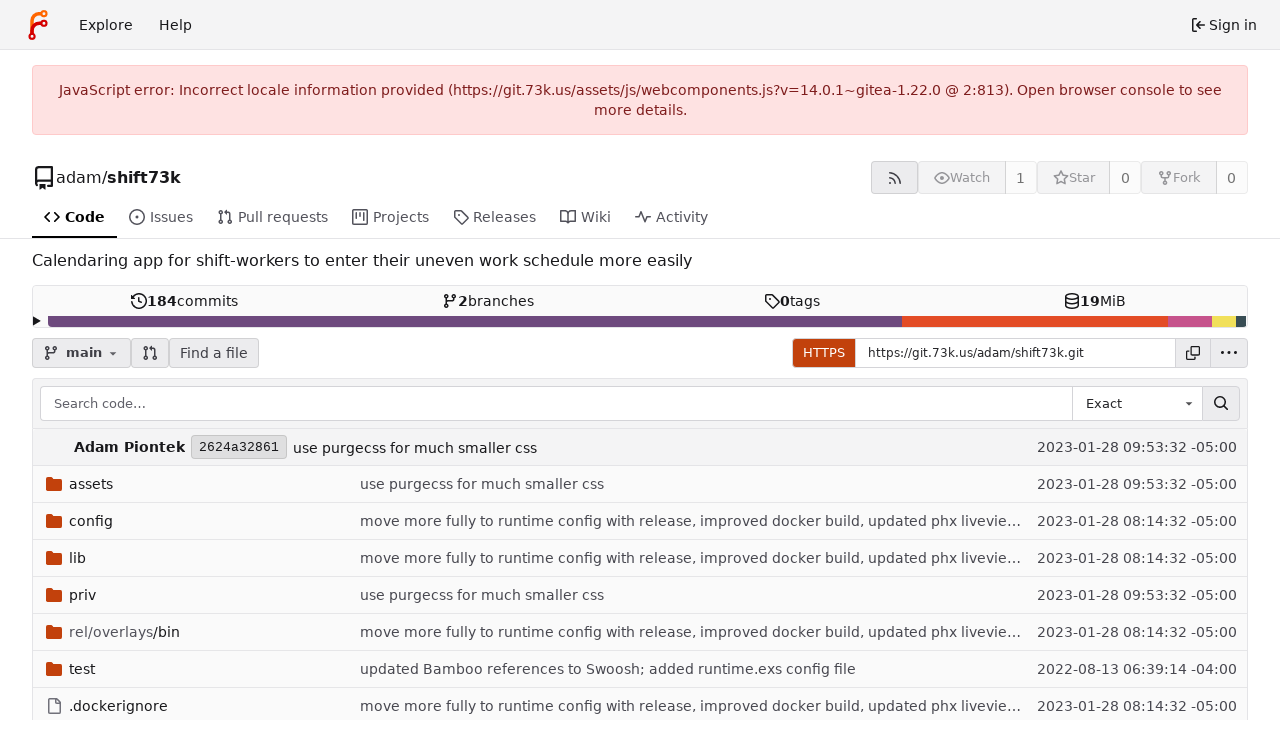

--- FILE ---
content_type: text/html; charset=utf-8
request_url: https://git.73k.us/adam/shift73k
body_size: 71812
content:
<!DOCTYPE html>
<html lang="en-US" data-theme="forgejo-auto">
<head>
	<meta name="viewport" content="width=device-width, initial-scale=1">
	
	<title>adam/shift73k: Calendaring app for shift-workers to enter their uneven work schedule more easily - Git73k</title>
	<link rel="manifest" href="[data-uri]">
	<meta name="author" content="adam">
	<meta name="description" content="shift73k - Calendaring app for shift-workers to enter their uneven work schedule more easily">
	<meta name="keywords" content="git,forge,forgejo">
	<meta name="referrer" content="strict-origin">


	<link rel="alternate" type="application/atom+xml" title="" href="/adam/shift73k.atom">
	<link rel="alternate" type="application/rss+xml" title="" href="/adam/shift73k.rss">

	<link rel="icon" href="/assets/img/favicon.svg" type="image/svg+xml">
	<link rel="alternate icon" href="/assets/img/favicon.png" type="image/png">
	
<script>
	
	window.addEventListener('error', function(e) {window._globalHandlerErrors=window._globalHandlerErrors||[]; window._globalHandlerErrors.push(e);});
	window.addEventListener('unhandledrejection', function(e) {window._globalHandlerErrors=window._globalHandlerErrors||[]; window._globalHandlerErrors.push(e);});
	window.config = {
		appUrl: 'https:\/\/git.73k.us\/',
		appSubUrl: '',
		assetVersionEncoded: encodeURIComponent('14.0.1~gitea-1.22.0'), 
		assetUrlPrefix: '\/assets',
		runModeIsProd:  true ,
		customEmojis: new Set(["git","gitea","codeberg","gitlab","github","gogs","forgejo"]),
		pageData: {"DATETIMESTRINGS":{"FUTURE":"in future","NOW":"now","relativetime.1day":"yesterday","relativetime.1month":"last month","relativetime.1week":"last week","relativetime.1year":"last year","relativetime.2days":"two days ago","relativetime.2months":"two months ago","relativetime.2weeks":"two weeks ago","relativetime.2years":"two years ago"},"PLURALSTRINGS_FALLBACK":{},"PLURALSTRINGS_LANG":{"relativetime.days":["%d day ago","%d days ago"],"relativetime.hours":["%d hour ago","%d hours ago"],"relativetime.mins":["%d minute ago","%d minutes ago"],"relativetime.months":["%d month ago","%d months ago"],"relativetime.weeks":["%d week ago","%d weeks ago"],"relativetime.years":["%d year ago","%d years ago"]},"PLURAL_RULE_FALLBACK":0,"PLURAL_RULE_LANG":0},
		notificationSettings: {"EventSourceUpdateTime":10000,"MaxTimeout":60000,"MinTimeout":10000,"TimeoutStep":10000}, 
		enableTimeTracking:  true ,
		
		mermaidMaxSourceCharacters:  50000 ,
		
		i18n: {
			copy_success: "Copied!",
			copy_error: "Copy failed",
			error_occurred: "An error occurred",
			network_error: "Network error",
			remove_label_str: "Remove item \"%s\"",
			modal_confirm: "Confirm",
			modal_cancel: "Cancel",
			more_items: "More items",
			incorrect_root_url: "This Forgejo instance is configured to be served on \"https://git.73k.us/\". You are currently viewing Forgejo through a different URL, which may cause parts of the application to break. The canonical URL is controlled by Forgejo admins via the ROOT_URL setting in the app.ini.",
		},
	};
	
	window.config.pageData = window.config.pageData || {};
</script>
<script src="/assets/js/webcomponents.js?v=14.0.1~gitea-1.22.0"></script>

	

	
	<meta property="og:title" content="shift73k">

	<meta property="og:description" content="Calendaring app for shift-workers to enter their uneven work schedule more easily">


	<meta property="og:url" content="https://git.73k.us/adam/shift73k">


	<meta property="og:type" content="object">


	<meta property="og:image" content="https://git.73k.us/adam/shift73k/-/summary-card">
	
		<meta property="og:image:width" content="1200">
	
	
		<meta property="og:image:height" content="600">
	
	
		<meta property="og:image:alt" content="Summary card of repository adam/shift73k, described as: Calendaring app for shift-workers to enter their uneven work schedule more easily">
	

<meta property="og:site_name" content="Git73k">

	<link rel="stylesheet" href="/assets/css/index.css?v=14.0.1~gitea-1.22.0">
<link rel="stylesheet" href="/assets/css/theme-forgejo-auto.css?v=14.0.1~gitea-1.22.0">

	
</head>
<body class="no-js" hx-swap="outerHTML" hx-ext="morph" hx-push-url="false">
	

	<div class="full height">
		<noscript>
			<div class="tw-ml-2 tw-mr-2 tw-text-center tw-text-text-light-2">This website requires JavaScript.</div>
		</noscript>

		

		
			


<nav id="navbar" aria-label="Navigation bar">
	<div class="navbar-left ui secondary menu">
		
		<a class="item" id="navbar-logo" href="/" aria-label="Home">
			<img width="30" height="30" src="/assets/img/logo.svg" alt="Logo" aria-hidden="true">
		</a>

		
		<div class="ui secondary menu item navbar-mobile-right only-mobile">
			
			<button class="item tw-w-auto ui icon mini button tw-p-2 tw-m-0" id="navbar-expand-toggle" aria-label="Toggle menu"><svg viewBox="0 0 16 16" class="svg octicon-three-bars" aria-hidden="true" width="16" height="16"><path d="M1 2.75A.75.75 0 0 1 1.75 2h12.5a.75.75 0 0 1 0 1.5H1.75A.75.75 0 0 1 1 2.75m0 5A.75.75 0 0 1 1.75 7h12.5a.75.75 0 0 1 0 1.5H1.75A.75.75 0 0 1 1 7.75M1.75 12h12.5a.75.75 0 0 1 0 1.5H1.75a.75.75 0 0 1 0-1.5"/></svg></button>
		</div>

		
		
			<a class="item" href="/explore/repos">Explore</a>
		

		

		
			<a class="item" target="_blank" rel="noopener noreferrer" href="https://forgejo.org/docs/latest/">Help</a>
		
	</div>

	
	<div class="navbar-right ui secondary menu">
		
			
			<a class="item" rel="nofollow" href="/user/login?redirect_to=%2fadam%2fshift73k">
				<svg viewBox="0 0 16 16" class="tw-mr-1 svg octicon-sign-in" aria-hidden="true" width="16" height="16"><path d="M2 2.75C2 1.784 2.784 1 3.75 1h2.5a.75.75 0 0 1 0 1.5h-2.5a.25.25 0 0 0-.25.25v10.5c0 .138.112.25.25.25h2.5a.75.75 0 0 1 0 1.5h-2.5A1.75 1.75 0 0 1 2 13.25Zm6.56 4.5h5.69a.75.75 0 0 1 0 1.5H8.56l1.97 1.97a.749.749 0 0 1-.326 1.275.75.75 0 0 1-.734-.215L6.22 8.53a.75.75 0 0 1 0-1.06l3.25-3.25a.749.749 0 0 1 1.275.326.75.75 0 0 1-.215.734Z"/></svg>
				<span>Sign in</span>
			</a>
		
	</div>
</nav>

		



<div role="main" aria-label="adam/shift73k: Calendaring app for shift-workers to enter their uneven work schedule more easily" class="page-content repository file list ">
	<div class="secondary-nav">

	<div class="ui container">
		<div class="repo-header">
			<div class="flex-item tw-items-center">
				<div class="flex-item-leading">
					

	<svg viewBox="0 0 16 16" class="svg octicon-repo" aria-hidden="true" width="24" height="24"><path d="M2 2.5A2.5 2.5 0 0 1 4.5 0h8.75a.75.75 0 0 1 .75.75v12.5a.75.75 0 0 1-.75.75h-2.5a.75.75 0 0 1 0-1.5h1.75v-2h-8a1 1 0 0 0-.714 1.7.75.75 0 1 1-1.072 1.05A2.5 2.5 0 0 1 2 11.5Zm10.5-1h-8a1 1 0 0 0-1 1v6.708A2.5 2.5 0 0 1 4.5 9h8ZM5 12.25a.25.25 0 0 1 .25-.25h3.5a.25.25 0 0 1 .25.25v3.25a.25.25 0 0 1-.4.2l-1.45-1.087a.25.25 0 0 0-.3 0L5.4 15.7a.25.25 0 0 1-.4-.2Z"/></svg>


				</div>
				<div class="flex-item-main">
					<div class="flex-item-title tw-font-normal">
						<a class="muted" href="/adam">adam</a>/<a class="muted tw-font-semibold" href="/adam/shift73k">shift73k</a>
					</div>
				</div>
				<div class="flex-item-trailing">
					
					
						
					
					
					
				</div>
			</div>
			
				<div class="repo-buttons button-row">
					
					
					
					<a class="ui compact small basic button" href="/adam/shift73k.rss" data-tooltip-content="RSS feed">
						<svg viewBox="0 0 16 16" class="svg octicon-rss" aria-hidden="true" width="16" height="16"><path d="M2.002 2.725a.75.75 0 0 1 .797-.699C8.79 2.42 13.58 7.21 13.974 13.201a.75.75 0 0 1-1.497.098 10.5 10.5 0 0 0-9.776-9.776.747.747 0 0 1-.7-.798ZM2.84 7.05h-.002a7 7 0 0 1 6.113 6.111.75.75 0 0 1-1.49.178 5.5 5.5 0 0 0-4.8-4.8.75.75 0 0 1 .179-1.489M2 13a1 1 0 1 1 2 0 1 1 0 0 1-2 0"/></svg>
					</a>
					
					<form hx-boost="true" hx-target="this" method="post" action="/adam/shift73k/action/watch">
	<div class="ui labeled button" data-tooltip-content="Sign in to watch this repository.">
		<button type="submit" class="ui compact small basic button" disabled>
			
				<svg viewBox="0 0 16 16" class="svg octicon-eye" aria-hidden="true" width="16" height="16"><path d="M8 2c1.981 0 3.671.992 4.933 2.078 1.27 1.091 2.187 2.345 2.637 3.023a1.62 1.62 0 0 1 0 1.798c-.45.678-1.367 1.932-2.637 3.023C11.67 13.008 9.981 14 8 14s-3.671-.992-4.933-2.078C1.797 10.83.88 9.576.43 8.898a1.62 1.62 0 0 1 0-1.798c.45-.677 1.367-1.931 2.637-3.022C4.33 2.992 6.019 2 8 2M1.679 7.932a.12.12 0 0 0 0 .136c.411.622 1.241 1.75 2.366 2.717C5.176 11.758 6.527 12.5 8 12.5s2.825-.742 3.955-1.715c1.124-.967 1.954-2.096 2.366-2.717a.12.12 0 0 0 0-.136c-.412-.621-1.242-1.75-2.366-2.717C10.824 4.242 9.473 3.5 8 3.5s-2.825.742-3.955 1.715c-1.124.967-1.954 2.096-2.366 2.717M8 10a2 2 0 1 1-.001-3.999A2 2 0 0 1 8 10"/></svg><span class="text not-mobile">Watch</span>
			
		</button>
		<a hx-boost="false" class="ui basic label" href="/adam/shift73k/watchers"
			aria-label="1 watcher"
			>
			1
		</a>
	</div>
</form>

					
					<form hx-boost="true" hx-target="this" method="post" action="/adam/shift73k/action/star">
	<div class="ui labeled button" data-tooltip-content="Sign in to star this repository.">
		<button type="submit" class="ui compact small basic button" disabled>
			
				<svg viewBox="0 0 16 16" class="svg octicon-star" aria-hidden="true" width="16" height="16"><path d="M8 .25a.75.75 0 0 1 .673.418l1.882 3.815 4.21.612a.75.75 0 0 1 .416 1.279l-3.046 2.97.719 4.192a.751.751 0 0 1-1.088.791L8 12.347l-3.766 1.98a.75.75 0 0 1-1.088-.79l.72-4.194L.818 6.374a.75.75 0 0 1 .416-1.28l4.21-.611L7.327.668A.75.75 0 0 1 8 .25m0 2.445L6.615 5.5a.75.75 0 0 1-.564.41l-3.097.45 2.24 2.184a.75.75 0 0 1 .216.664l-.528 3.084 2.769-1.456a.75.75 0 0 1 .698 0l2.77 1.456-.53-3.084a.75.75 0 0 1 .216-.664l2.24-2.183-3.096-.45a.75.75 0 0 1-.564-.41z"/></svg><span class="text not-mobile">Star</span>
			
		</button>
		<a hx-boost="false" class="ui basic label" href="/adam/shift73k/stars"
			aria-label="0 stars"
			>
			0
		</a>
	</div>
</form>

					
					
					

	<div class="ui labeled button
		
			disabled
		"
		
			data-tooltip-content="Sign in to fork this repository."
		
	>
		<a class="ui compact small basic button"
			
				
			
		>
			<svg viewBox="0 0 16 16" class="svg octicon-repo-forked" aria-hidden="true" width="16" height="16"><path d="M5 5.372v.878c0 .414.336.75.75.75h4.5a.75.75 0 0 0 .75-.75v-.878a2.25 2.25 0 1 1 1.5 0v.878a2.25 2.25 0 0 1-2.25 2.25h-1.5v2.128a2.251 2.251 0 1 1-1.5 0V8.5h-1.5A2.25 2.25 0 0 1 3.5 6.25v-.878a2.25 2.25 0 1 1 1.5 0M5 3.25a.75.75 0 1 0-1.5 0 .75.75 0 0 0 1.5 0m6.75.75a.75.75 0 1 0 0-1.5.75.75 0 0 0 0 1.5m-3 8.75a.75.75 0 1 0-1.5 0 .75.75 0 0 0 1.5 0"/></svg><span class="text not-mobile">Fork</span>
		</a>
		<div class="ui small modal" id="fork-repo-modal">
			<div class="header">
				You've already forked shift73k
			</div>
			<div class="content tw-text-left">
				<div class="ui list">
					
				</div>
				
			</div>
		</div>
		<a class="ui basic label" href="/adam/shift73k/forks"
			aria-label="0 forks"
			>
			0
		</a>
	</div>



					
					
				</div>
			
		</div>
		
		
		
	</div>

	<overflow-menu class="ui container secondary pointing tabular top attached borderless menu tw-pt-0 tw-my-0">
		
			<div class="overflow-menu-items">
				
					<a class="active item" href="/adam/shift73k">
						<svg viewBox="0 0 16 16" class="svg octicon-code" aria-hidden="true" width="16" height="16"><path d="m11.28 3.22 4.25 4.25a.75.75 0 0 1 0 1.06l-4.25 4.25a.749.749 0 0 1-1.275-.326.75.75 0 0 1 .215-.734L13.94 8l-3.72-3.72a.749.749 0 0 1 .326-1.275.75.75 0 0 1 .734.215m-6.56 0a.75.75 0 0 1 1.042.018.75.75 0 0 1 .018 1.042L2.06 8l3.72 3.72a.749.749 0 0 1-.326 1.275.75.75 0 0 1-.734-.215L.47 8.53a.75.75 0 0 1 0-1.06Z"/></svg> Code
					</a>
				

				
					<a class="item" href="/adam/shift73k/issues">
						<svg viewBox="0 0 16 16" class="svg octicon-issue-opened" aria-hidden="true" width="16" height="16"><path d="M8 9.5a1.5 1.5 0 1 0 0-3 1.5 1.5 0 0 0 0 3"/><path d="M8 0a8 8 0 1 1 0 16A8 8 0 0 1 8 0M1.5 8a6.5 6.5 0 1 0 13 0 6.5 6.5 0 0 0-13 0"/></svg> Issues
						
					</a>
				

				

				
					<a class="item" href="/adam/shift73k/pulls">
						<svg viewBox="0 0 16 16" class="svg octicon-git-pull-request" aria-hidden="true" width="16" height="16"><path d="M1.5 3.25a2.25 2.25 0 1 1 3 2.122v5.256a2.251 2.251 0 1 1-1.5 0V5.372A2.25 2.25 0 0 1 1.5 3.25m5.677-.177L9.573.677A.25.25 0 0 1 10 .854V2.5h1A2.5 2.5 0 0 1 13.5 5v5.628a2.251 2.251 0 1 1-1.5 0V5a1 1 0 0 0-1-1h-1v1.646a.25.25 0 0 1-.427.177L7.177 3.427a.25.25 0 0 1 0-.354M3.75 2.5a.75.75 0 1 0 0 1.5.75.75 0 0 0 0-1.5m0 9.5a.75.75 0 1 0 0 1.5.75.75 0 0 0 0-1.5m8.25.75a.75.75 0 1 0 1.5 0 .75.75 0 0 0-1.5 0"/></svg> Pull requests
						
					</a>
				

				
					<a href="/adam/shift73k/projects" class="item">
						<svg viewBox="0 0 16 16" class="svg octicon-project" aria-hidden="true" width="16" height="16"><path d="M1.75 0h12.5C15.216 0 16 .784 16 1.75v12.5A1.75 1.75 0 0 1 14.25 16H1.75A1.75 1.75 0 0 1 0 14.25V1.75C0 .784.784 0 1.75 0M1.5 1.75v12.5c0 .138.112.25.25.25h12.5a.25.25 0 0 0 .25-.25V1.75a.25.25 0 0 0-.25-.25H1.75a.25.25 0 0 0-.25.25M11.75 3a.75.75 0 0 1 .75.75v7.5a.75.75 0 0 1-1.5 0v-7.5a.75.75 0 0 1 .75-.75m-8.25.75a.75.75 0 0 1 1.5 0v5.5a.75.75 0 0 1-1.5 0ZM8 3a.75.75 0 0 1 .75.75v3.5a.75.75 0 0 1-1.5 0v-3.5A.75.75 0 0 1 8 3"/></svg> Projects
						
					</a>
				

				
					<a class="item" href="/adam/shift73k/releases">
						<svg viewBox="0 0 16 16" class="svg octicon-tag" aria-hidden="true" width="16" height="16"><path d="M1 7.775V2.75C1 1.784 1.784 1 2.75 1h5.025c.464 0 .91.184 1.238.513l6.25 6.25a1.75 1.75 0 0 1 0 2.474l-5.026 5.026a1.75 1.75 0 0 1-2.474 0l-6.25-6.25A1.75 1.75 0 0 1 1 7.775m1.5 0c0 .066.026.13.073.177l6.25 6.25a.25.25 0 0 0 .354 0l5.025-5.025a.25.25 0 0 0 0-.354l-6.25-6.25a.25.25 0 0 0-.177-.073H2.75a.25.25 0 0 0-.25.25ZM6 5a1 1 0 1 1 0 2 1 1 0 0 1 0-2"/></svg> Releases
						
					</a>
				

				

				
					<a class="item" href="/adam/shift73k/wiki">
						<svg viewBox="0 0 16 16" class="svg octicon-book" aria-hidden="true" width="16" height="16"><path d="M0 1.75A.75.75 0 0 1 .75 1h4.253c1.227 0 2.317.59 3 1.501A3.74 3.74 0 0 1 11.006 1h4.245a.75.75 0 0 1 .75.75v10.5a.75.75 0 0 1-.75.75h-4.507a2.25 2.25 0 0 0-1.591.659l-.622.621a.75.75 0 0 1-1.06 0l-.622-.621A2.25 2.25 0 0 0 5.258 13H.75a.75.75 0 0 1-.75-.75Zm7.251 10.324.004-5.073-.002-2.253A2.25 2.25 0 0 0 5.003 2.5H1.5v9h3.757a3.75 3.75 0 0 1 1.994.574M8.755 4.75l-.004 7.322a3.75 3.75 0 0 1 1.992-.572H14.5v-9h-3.495a2.25 2.25 0 0 0-2.25 2.25"/></svg> Wiki
					</a>
				

				

				
					<a class="item" href="/adam/shift73k/activity">
						<svg viewBox="0 0 16 16" class="svg octicon-pulse" aria-hidden="true" width="16" height="16"><path d="M6 2c.306 0 .582.187.696.471L10 10.731l1.304-3.26A.75.75 0 0 1 12 7h3.25a.75.75 0 0 1 0 1.5h-2.742l-1.812 4.528a.751.751 0 0 1-1.392 0L6 4.77 4.696 8.03A.75.75 0 0 1 4 8.5H.75a.75.75 0 0 1 0-1.5h2.742l1.812-4.529A.75.75 0 0 1 6 2"/></svg> Activity
					</a>
				

				

				

				

				
			</div>
		
	</overflow-menu>
	<div class="ui tabs divider"></div>
</div>

	<div class="ui container ">
		




	<div id="flash-message" hx-swap-oob="true"></div>


		
		<div class="repo-description">
			<div id="repo-desc" class="tw-break-anywhere tw-text-16">
				
				<span class="description">Calendaring app for shift-workers to enter their uneven work schedule more easily</span>
				
			</div>
		</div>
		<div class="repo-topics tw-my-2" id="repo-topics">
			
			
		</div>
		
		

		

		
		
<div class="ui segments repository-summary tw-mt-1 tw-mb-0">
	<div class="ui segment repository-menu">
		
			<a class="item muted " href="/adam/shift73k/commits/branch/main">
				<svg viewBox="0 0 16 16" class="svg octicon-history" aria-hidden="true" width="16" height="16"><path d="m.427 1.927 1.215 1.215a8.002 8.002 0 1 1-1.6 5.685.75.75 0 1 1 1.493-.154 6.5 6.5 0 1 0 1.18-4.458l1.358 1.358A.25.25 0 0 1 3.896 6H.25A.25.25 0 0 1 0 5.75V2.104a.25.25 0 0 1 .427-.177M7.75 4a.75.75 0 0 1 .75.75v2.992l2.028.812a.75.75 0 0 1-.557 1.392l-2.5-1A.75.75 0 0 1 7 8.25v-3.5A.75.75 0 0 1 7.75 4"/></svg> <b>184</b> commits
			</a>
			<a class="item muted " href="/adam/shift73k/branches">
				<svg viewBox="0 0 16 16" class="svg octicon-git-branch" aria-hidden="true" width="16" height="16"><path d="M9.5 3.25a2.25 2.25 0 1 1 3 2.122V6A2.5 2.5 0 0 1 10 8.5H6a1 1 0 0 0-1 1v1.128a2.251 2.251 0 1 1-1.5 0V5.372a2.25 2.25 0 1 1 1.5 0v1.836A2.5 2.5 0 0 1 6 7h4a1 1 0 0 0 1-1v-.628A2.25 2.25 0 0 1 9.5 3.25m-6 0a.75.75 0 1 0 1.5 0 .75.75 0 0 0-1.5 0m8.25-.75a.75.75 0 1 0 0 1.5.75.75 0 0 0 0-1.5M4.25 12a.75.75 0 1 0 0 1.5.75.75 0 0 0 0-1.5"/></svg> <b>2</b> branches
			</a>
			
				<a class="item muted " href="/adam/shift73k/tags">
					<svg viewBox="0 0 16 16" class="svg octicon-tag" aria-hidden="true" width="16" height="16"><path d="M1 7.775V2.75C1 1.784 1.784 1 2.75 1h5.025c.464 0 .91.184 1.238.513l6.25 6.25a1.75 1.75 0 0 1 0 2.474l-5.026 5.026a1.75 1.75 0 0 1-2.474 0l-6.25-6.25A1.75 1.75 0 0 1 1 7.775m1.5 0c0 .066.026.13.073.177l6.25 6.25a.25.25 0 0 0 .354 0l5.025-5.025a.25.25 0 0 0 0-.354l-6.25-6.25a.25.25 0 0 0-.177-.073H2.75a.25.25 0 0 0-.25.25ZM6 5a1 1 0 1 1 0 2 1 1 0 0 1 0-2"/></svg> <b>0</b> tags
				</a>
			
			<span class="item" data-tooltip-content="git: 19 MiB, lfs: 0 B">
				
				<svg viewBox="0 0 16 16" class="svg octicon-database" aria-hidden="true" width="16" height="16"><path d="M1 3.5c0-.626.292-1.165.7-1.59.406-.422.956-.767 1.579-1.041C4.525.32 6.195 0 8 0s3.475.32 4.722.869c.622.274 1.172.62 1.578 1.04.408.426.7.965.7 1.591v9c0 .626-.292 1.165-.7 1.59-.406.422-.956.767-1.579 1.041C11.476 15.68 9.806 16 8 16c-1.805 0-3.475-.32-4.721-.869-.623-.274-1.173-.62-1.579-1.04-.408-.426-.7-.965-.7-1.591Zm1.5 0c0 .133.058.318.282.551.227.237.591.483 1.101.707C4.898 5.205 6.353 5.5 8 5.5s3.101-.295 4.118-.742c.508-.224.873-.471 1.1-.708.224-.232.282-.417.282-.55s-.058-.318-.282-.551c-.227-.237-.591-.483-1.101-.707C11.102 1.795 9.647 1.5 8 1.5s-3.101.295-4.118.742c-.508.224-.873.471-1.1.708-.224.232-.282.417-.282.55m0 4.5c0 .133.058.318.282.551.227.237.591.483 1.101.707C4.898 9.705 6.353 10 8 10s3.101-.295 4.118-.742c.508-.224.873-.471 1.1-.708.224-.232.282-.417.282-.55V5.724c-.241.15-.503.286-.778.407C11.475 6.68 9.805 7 8 7s-3.475-.32-4.721-.869a6 6 0 0 1-.779-.407Zm0 2.225V12.5c0 .133.058.318.282.55.227.237.592.484 1.1.708 1.016.447 2.471.742 4.118.742s3.102-.295 4.117-.742c.51-.224.874-.47 1.101-.707.224-.233.282-.418.282-.551v-2.275c-.241.15-.503.285-.778.406-1.247.549-2.917.869-4.722.869s-3.475-.32-4.721-.869a6 6 0 0 1-.779-.406"/></svg> <b>19</b> MiB
			</span>
		
	</div>
	
		<details class="stats" id="language-stats">
			<summary>
				<stats-bar>
					
						<div class="slice" style="width: 71.2%; background-color: #6e4a7e" data-tooltip-placement="top" data-tooltip-content=Elixir data-tooltip-follow-cursor="horizontal"></div>
					
						<div class="slice" style="width: 22.2%; background-color: #e34c26" data-tooltip-placement="top" data-tooltip-content=HTML data-tooltip-follow-cursor="horizontal"></div>
					
						<div class="slice" style="width: 3.7%; background-color: #c6538c" data-tooltip-placement="top" data-tooltip-content=SCSS data-tooltip-follow-cursor="horizontal"></div>
					
						<div class="slice" style="width: 2%; background-color: #f1e05a" data-tooltip-placement="top" data-tooltip-content=JavaScript data-tooltip-follow-cursor="horizontal"></div>
					
						<div class="slice" style="width: 0.8%; background-color: #384d54" data-tooltip-placement="top" data-tooltip-content=Dockerfile data-tooltip-follow-cursor="horizontal"></div>
					
				</stats-bar>
			</summary>
			<ul>
				
					<li>
						<i class="color-icon" style="background-color: #6e4a7e"></i>
						<span>
							
								Elixir
							
						</span>
						71.2%
					</li>
				
					<li>
						<i class="color-icon" style="background-color: #e34c26"></i>
						<span>
							
								HTML
							
						</span>
						22.2%
					</li>
				
					<li>
						<i class="color-icon" style="background-color: #c6538c"></i>
						<span>
							
								SCSS
							
						</span>
						3.7%
					</li>
				
					<li>
						<i class="color-icon" style="background-color: #f1e05a"></i>
						<span>
							
								JavaScript
							
						</span>
						2%
					</li>
				
					<li>
						<i class="color-icon" style="background-color: #384d54"></i>
						<span>
							
								Dockerfile
							
						</span>
						0.8%
					</li>
				
			</ul>
		</details>
	
</div>


		
		
		
		<div class="repo-button-row">
			<div class="button-sequence tw-gap-y-2">
				






	




<script type="module">
	const data = {
		'textReleaseCompare': "Compare",
		'textCreateTag': "Create tag %s",
		'textCreateBranch': "Create branch %s",
		'textCreateBranchFrom': "from \"%s\"",
		'textBranches': "Branches",
		'textTags': "Tags",
		'textDefaultBranchLabel': "default",

		'mode': 'branches',
		'showBranchesInDropdown':  true ,
		'searchFieldPlaceholder': 'Filter branch or tag...',
		'branchForm':  null ,
		'disableCreateBranch':  true ,
		'setAction':  null ,
		'submitForm':  null ,
		'viewType': "branch",
		'refName': "main",
		'commitIdShort': "2624a32861",
		'tagName': "",
		'branchName': "main",
		'noTag':  null ,
		'defaultSelectedRefName': "main",
		'repoDefaultBranch': "main",
		'enableFeed':  true ,
		'rssURLPrefix': '\/adam\/shift73k/rss/branch/',
		'branchURLPrefix': '\/adam\/shift73k/src/branch/',
		'branchURLSuffix': '',
		'tagURLPrefix': '\/adam\/shift73k/src/tag/',
		'tagURLSuffix': '',
		'repoLink': "/adam/shift73k",
		'treePath': "",
		'branchNameSubURL': "branch/main",
		'noResults': "No results found.",
	};
	
	window.config.pageData.branchDropdownDataList = window.config.pageData.branchDropdownDataList || [];
	window.config.pageData.branchDropdownDataList.push(data);
</script>

<div class="js-branch-tag-selector ">
	
	<div class="ui dropdown custom">
		<button class="branch-dropdown-button gt-ellipsis ui basic small compact button tw-flex tw-m-0">
			<span class="text tw-flex tw-items-center tw-mr-1 gt-ellipsis">
				
					
						<svg viewBox="0 0 16 16" class="svg octicon-git-branch" aria-hidden="true" width="16" height="16"><path d="M9.5 3.25a2.25 2.25 0 1 1 3 2.122V6A2.5 2.5 0 0 1 10 8.5H6a1 1 0 0 0-1 1v1.128a2.251 2.251 0 1 1-1.5 0V5.372a2.25 2.25 0 1 1 1.5 0v1.836A2.5 2.5 0 0 1 6 7h4a1 1 0 0 0 1-1v-.628A2.25 2.25 0 0 1 9.5 3.25m-6 0a.75.75 0 1 0 1.5 0 .75.75 0 0 0-1.5 0m8.25-.75a.75.75 0 1 0 0 1.5.75.75 0 0 0 0-1.5M4.25 12a.75.75 0 1 0 0 1.5.75.75 0 0 0 0-1.5"/></svg>
					
					<strong ref="dropdownRefName" class="tw-ml-2 tw-inline-block gt-ellipsis">main</strong>
				
			</span>
			<svg viewBox="0 0 16 16" class="dropdown icon svg octicon-triangle-down" aria-hidden="true" width="14" height="14"><path d="m4.427 7.427 3.396 3.396a.25.25 0 0 0 .354 0l3.396-3.396A.25.25 0 0 0 11.396 7H4.604a.25.25 0 0 0-.177.427"/></svg>
		</button>
	</div>
</div>

				
					
					
					
					
					<a id="new-pull-request" role="button" class="ui compact basic button" href="/adam/shift73k/compare/main...main"
						data-tooltip-content="Compare">
						<svg viewBox="0 0 16 16" class="svg octicon-git-pull-request" aria-hidden="true" width="16" height="16"><path d="M1.5 3.25a2.25 2.25 0 1 1 3 2.122v5.256a2.251 2.251 0 1 1-1.5 0V5.372A2.25 2.25 0 0 1 1.5 3.25m5.677-.177L9.573.677A.25.25 0 0 1 10 .854V2.5h1A2.5 2.5 0 0 1 13.5 5v5.628a2.251 2.251 0 1 1-1.5 0V5a1 1 0 0 0-1-1h-1v1.646a.25.25 0 0 1-.427.177L7.177 3.427a.25.25 0 0 1 0-.354M3.75 2.5a.75.75 0 1 0 0 1.5.75.75 0 0 0 0-1.5m0 9.5a.75.75 0 1 0 0 1.5.75.75 0 0 0 0-1.5m8.25.75a.75.75 0 1 0 1.5 0 .75.75 0 0 0-1.5 0"/></svg>
					</a>
				
				
				
					<a href="/adam/shift73k/find/branch/main" class="ui compact basic button">Find a file</a>
				

				

				
				
			</div>
			<div class="tw-flex tw-items-center max-[390px]:tw-w-full">
				
				
					<div class="clone-panel ui action tiny input max-[390px]:tw-w-full">
						

	<button class="ui small button" id="repo-clone-https" data-link="https://git.73k.us/adam/shift73k.git">
		HTTPS
	</button>


<input id="repo-clone-url" size="20" class="js-clone-url" value="https://git.73k.us/adam/shift73k.git" readonly>
<button class="ui small icon button" id="clipboard-btn" data-tooltip-content="Copy URL" data-clipboard-target="#repo-clone-url" aria-label="Copy URL">
	<svg viewBox="0 0 16 16" class="svg octicon-copy" aria-hidden="true" width="14" height="14"><path d="M0 6.75C0 5.784.784 5 1.75 5h1.5a.75.75 0 0 1 0 1.5h-1.5a.25.25 0 0 0-.25.25v7.5c0 .138.112.25.25.25h7.5a.25.25 0 0 0 .25-.25v-1.5a.75.75 0 0 1 1.5 0v1.5A1.75 1.75 0 0 1 9.25 16h-7.5A1.75 1.75 0 0 1 0 14.25Z"/><path d="M5 1.75C5 .784 5.784 0 6.75 0h7.5C15.216 0 16 .784 16 1.75v7.5A1.75 1.75 0 0 1 14.25 11h-7.5A1.75 1.75 0 0 1 5 9.25Zm1.75-.25a.25.25 0 0 0-.25.25v7.5c0 .138.112.25.25.25h7.5a.25.25 0 0 0 .25-.25v-7.5a.25.25 0 0 0-.25-.25Z"/></svg>
</button>

						<button class="ui small jump dropdown icon button" data-tooltip-content="More operations">
							<svg viewBox="0 0 16 16" class="svg octicon-kebab-horizontal" aria-hidden="true" width="16" height="16"><path d="M8 9a1.5 1.5 0 1 0 0-3 1.5 1.5 0 0 0 0 3M1.5 9a1.5 1.5 0 1 0 0-3 1.5 1.5 0 0 0 0 3m13 0a1.5 1.5 0 1 0 0-3 1.5 1.5 0 0 0 0 3"/></svg>
							<div class="menu">
								
									<a class="item archive-link" href="/adam/shift73k/archive/main.zip" rel="nofollow"><svg viewBox="0 0 16 16" class="tw-mr-2 svg octicon-file-zip" aria-hidden="true" width="16" height="16"><path d="M3.5 1.75v11.5c0 .09.048.173.126.217a.75.75 0 0 1-.752 1.298A1.75 1.75 0 0 1 2 13.25V1.75C2 .784 2.784 0 3.75 0h5.586c.464 0 .909.185 1.237.513l2.914 2.914c.329.328.513.773.513 1.237v8.586A1.75 1.75 0 0 1 12.25 15h-.5a.75.75 0 0 1 0-1.5h.5a.25.25 0 0 0 .25-.25V4.664a.25.25 0 0 0-.073-.177L9.513 1.573a.25.25 0 0 0-.177-.073H7.25a.75.75 0 0 1 0 1.5h-.5a.75.75 0 0 1 0-1.5h-3a.25.25 0 0 0-.25.25m3.75 8.75h.5c.966 0 1.75.784 1.75 1.75v3a.75.75 0 0 1-.75.75h-2.5a.75.75 0 0 1-.75-.75v-3c0-.966.784-1.75 1.75-1.75M6 5.25a.75.75 0 0 1 .75-.75h.5a.75.75 0 0 1 0 1.5h-.5A.75.75 0 0 1 6 5.25m.75 2.25h.5a.75.75 0 0 1 0 1.5h-.5a.75.75 0 0 1 0-1.5M8 6.75A.75.75 0 0 1 8.75 6h.5a.75.75 0 0 1 0 1.5h-.5A.75.75 0 0 1 8 6.75M8.75 3h.5a.75.75 0 0 1 0 1.5h-.5a.75.75 0 0 1 0-1.5M8 9.75A.75.75 0 0 1 8.75 9h.5a.75.75 0 0 1 0 1.5h-.5A.75.75 0 0 1 8 9.75m-1 2.5v2.25h1v-2.25a.25.25 0 0 0-.25-.25h-.5a.25.25 0 0 0-.25.25"/></svg>Download ZIP</a>
									<a class="item archive-link" href="/adam/shift73k/archive/main.tar.gz" rel="nofollow"><svg viewBox="0 0 16 16" class="tw-mr-2 svg octicon-file-zip" aria-hidden="true" width="16" height="16"><path d="M3.5 1.75v11.5c0 .09.048.173.126.217a.75.75 0 0 1-.752 1.298A1.75 1.75 0 0 1 2 13.25V1.75C2 .784 2.784 0 3.75 0h5.586c.464 0 .909.185 1.237.513l2.914 2.914c.329.328.513.773.513 1.237v8.586A1.75 1.75 0 0 1 12.25 15h-.5a.75.75 0 0 1 0-1.5h.5a.25.25 0 0 0 .25-.25V4.664a.25.25 0 0 0-.073-.177L9.513 1.573a.25.25 0 0 0-.177-.073H7.25a.75.75 0 0 1 0 1.5h-.5a.75.75 0 0 1 0-1.5h-3a.25.25 0 0 0-.25.25m3.75 8.75h.5c.966 0 1.75.784 1.75 1.75v3a.75.75 0 0 1-.75.75h-2.5a.75.75 0 0 1-.75-.75v-3c0-.966.784-1.75 1.75-1.75M6 5.25a.75.75 0 0 1 .75-.75h.5a.75.75 0 0 1 0 1.5h-.5A.75.75 0 0 1 6 5.25m.75 2.25h.5a.75.75 0 0 1 0 1.5h-.5a.75.75 0 0 1 0-1.5M8 6.75A.75.75 0 0 1 8.75 6h.5a.75.75 0 0 1 0 1.5h-.5A.75.75 0 0 1 8 6.75M8.75 3h.5a.75.75 0 0 1 0 1.5h-.5a.75.75 0 0 1 0-1.5M8 9.75A.75.75 0 0 1 8.75 9h.5a.75.75 0 0 1 0 1.5h-.5A.75.75 0 0 1 8 9.75m-1 2.5v2.25h1v-2.25a.25.25 0 0 0-.25-.25h-.5a.25.25 0 0 0-.25.25"/></svg>Download TAR.GZ</a>
									<a class="item archive-link" href="/adam/shift73k/archive/main.bundle" rel="nofollow"><svg viewBox="0 0 16 16" class="tw-mr-2 svg octicon-package" aria-hidden="true" width="16" height="16"><path d="m8.878.392 5.25 3.045c.54.314.872.89.872 1.514v6.098a1.75 1.75 0 0 1-.872 1.514l-5.25 3.045a1.75 1.75 0 0 1-1.756 0l-5.25-3.045A1.75 1.75 0 0 1 1 11.049V4.951c0-.624.332-1.201.872-1.514L7.122.392a1.75 1.75 0 0 1 1.756 0M7.875 1.69l-4.63 2.685L8 7.133l4.755-2.758-4.63-2.685a.25.25 0 0 0-.25 0M2.5 5.677v5.372c0 .09.047.171.125.216l4.625 2.683V8.432Zm6.25 8.271 4.625-2.683a.25.25 0 0 0 .125-.216V5.677L8.75 8.432Z"/></svg>Download BUNDLE</a>
								
								
								
									<a class="item js-clone-url-editor" data-href-template="vscode://vscode.git/clone?url={url}"><svg viewBox="-1 -1 34 34" class="tw-mr-2 svg gitea-open-with-vscode" aria-hidden="true" width="16" height="16"><path d="M30.9 3.4 24.3.3a2 2 0 0 0-2.3.4L9.4 12.2 3.9 8c-.5-.4-1.2-.4-1.7 0L.4 9.8c-.5.5-.5 1.4 0 2L5.2 16 .4 20.3c-.5.6-.5 1.5 0 2L2.2 24c.5.5 1.2.5 1.7 0l5.5-4L22 31.2a2 2 0 0 0 2.3.4l6.6-3.2a2 2 0 0 0 1.1-1.8V5.2a2 2 0 0 0-1.1-1.8M24 23.3 14.4 16 24 8.7z"/></svg>Open with VS Code</a>
								
									<a class="item js-clone-url-editor" data-href-template="vscodium://vscode.git/clone?url={url}"><svg xml:space="preserve" fill-rule="evenodd" stroke-linejoin="round" stroke-miterlimit="2" clip-rule="evenodd" viewBox="0 0 16 16" class="tw-mr-2 svg gitea-open-with-vscodium" aria-hidden="true" width="16" height="16"><path fill-rule="nonzero" d="m10.2.2.5-.3c.3 0 .5.2.7.4l.2.8-.2 1-.8 2.4c-.3 1-.4 2 0 2.9l.8-2c.2 0 .4.1.4.3l-.3 1L9.2 13l3.1-2.9c.3-.2.7-.5.8-1a2 2 0 0 0-.3-1c-.2-.5-.5-.9-.6-1.4l.1-.7c.1-.1.3-.2.5-.1.2 0 .3.2.4.4.3.5.4 1.2.5 1.8l.6-1.2c0-.2.2-.4.4-.6l.4-.2c.2 0 .4.3.4.4v.6l-.8 1.6-1.4 1.8 1-.4c.2 0 .6.2.7.5 0 .2 0 .4-.2.5-.3.2-.6.2-1 .2-1 0-2.2.6-2.9 1.4L9.6 15c-.4.4-.9 1-1.4.8-.8-.1-.8-1.3-1-1.8 0-.3-.2-.6-.4-.7-.3-.2-.5-.3-.8-.3-.6-.1-1.2 0-1.8-.2l-.8-.4-.4-.7c-.3-.6-.3-1.2-.5-1.8A4 4 0 0 0 1 8l-.4-.4v-.4c.2-.2.5-.2.7 0 .5.2.5.8 1 1.1V6.2s.3-.1.4 0l.2.5L3 9c.4-.4.6-1 .5-1.5L3.4 7l.3-.2c.2 0 .3.2.4.3v.7c0 .6-.3 1.1-.4 1.7-.2.4-.3 1-.1 1.4.1.5.5.9.9 1 .5.3 1.1.4 1.7.4-.4-.6-.7-1.2-.7-2 0-.7.4-1.3.6-2C6.3 7 5.7 5.8 4.8 5l-1.5-.7c-.4-.2-.7-.7-.7-1.2.3-.1.7 0 1 .1L5 4.5l.6.1c.2-.3 0-.6-.2-.8-.3-.5-1-.6-1.3-1a.9.9 0 0 1-.2-.8c0-.2.3-.4.5-.4.4 0 .7.3.9.5.8.8 1.2 1.8 1.4 3s0 2.5-.2 3.7c0 .3-.2.5-.1.8l.2.2c.2 0 .4 0 .5-.2.4-.3.8-.8.9-1.3l.1-1.2.1-.6.4-.2.3.3v.6c-.1.5-.2 1-.5 1.6a2 2 0 0 1-.6 1l-1 1c-.1.2-.2.6-.1.9 0 .2.2.4.4.5.4.2.8.2 1 0 .3-.1.5-.4.7-.6l.5-1.4.4-2.5C9.7 7 9.6 6 9 5.2c-.2-.4-.5-.7-1-1l-1-.8c-.2-.3-.4-.7-.3-1.2h.6c.4.1.7.4.9.8s.4.8.9 1l-1-2c-.1-.3-.3-.5-.2-.8 0-.2.2-.4.4-.4s.4.1.5.3l.2.5 1 3.1a4 4 0 0 0 .4-2.3L10 1V.2Z"/></svg>Open with VSCodium</a>
								
									<a class="item js-clone-url-editor" data-href-template="jetbrains://idea/checkout/git?idea.required.plugins.id=Git4Idea&amp;checkout.repo={url}"><svg xml:space="preserve" viewBox="0 0 70 70" class="tw-mr-2 svg gitea-open-with-jetbrains" aria-hidden="true" width="16" height="16"><linearGradient id="gitea-open-with-jetbrains__a" x1=".79" x2="33.317" y1="40.089" y2="40.089" gradientUnits="userSpaceOnUse"><stop offset=".258" style="stop-color:#f97a12"/><stop offset=".459" style="stop-color:#b07b58"/><stop offset=".724" style="stop-color:#577bae"/><stop offset=".91" style="stop-color:#1e7ce5"/><stop offset="1" style="stop-color:#087cfa"/></linearGradient><path d="M17.7 54.6.8 41.2l8.4-15.6L33.3 35z" style="fill:url(#gitea-open-with-jetbrains__a)"/><linearGradient id="gitea-open-with-jetbrains__b" x1="25.767" x2="79.424" y1="24.88" y2="54.57" gradientUnits="userSpaceOnUse"><stop offset="0" style="stop-color:#f97a12"/><stop offset=".072" style="stop-color:#cb7a3e"/><stop offset=".154" style="stop-color:#9e7b6a"/><stop offset=".242" style="stop-color:#757b91"/><stop offset=".334" style="stop-color:#537bb1"/><stop offset=".432" style="stop-color:#387ccc"/><stop offset=".538" style="stop-color:#237ce0"/><stop offset=".655" style="stop-color:#147cef"/><stop offset=".792" style="stop-color:#0b7cf7"/><stop offset="1" style="stop-color:#087cfa"/></linearGradient><path d="m70 18.7-1.3 40.5L41.8 70 25.6 59.6 49.3 35 38.9 12.3l9.3-11.2z" style="fill:url(#gitea-open-with-jetbrains__b)"/><linearGradient id="gitea-open-with-jetbrains__c" x1="63.228" x2="48.29" y1="42.915" y2="-1.719" gradientUnits="userSpaceOnUse"><stop offset="0" style="stop-color:#fe315d"/><stop offset=".078" style="stop-color:#cb417e"/><stop offset=".16" style="stop-color:#9e4e9b"/><stop offset=".247" style="stop-color:#755bb4"/><stop offset=".339" style="stop-color:#5365ca"/><stop offset=".436" style="stop-color:#386ddb"/><stop offset=".541" style="stop-color:#2374e9"/><stop offset=".658" style="stop-color:#1478f3"/><stop offset=".794" style="stop-color:#0b7bf8"/><stop offset="1" style="stop-color:#087cfa"/></linearGradient><path d="M70 18.7 48.7 43.9l-9.8-31.6 9.3-11.2z" style="fill:url(#gitea-open-with-jetbrains__c)"/><linearGradient id="gitea-open-with-jetbrains__d" x1="10.72" x2="55.524" y1="16.473" y2="90.58" gradientUnits="userSpaceOnUse"><stop offset="0" style="stop-color:#fe315d"/><stop offset=".04" style="stop-color:#f63462"/><stop offset=".104" style="stop-color:#df3a71"/><stop offset=".167" style="stop-color:#c24383"/><stop offset=".291" style="stop-color:#ad4a91"/><stop offset=".55" style="stop-color:#755bb4"/><stop offset=".917" style="stop-color:#1d76ed"/><stop offset="1" style="stop-color:#087cfa"/></linearGradient><path d="M33.7 58.1 5.6 68.3l4.5-15.8L16 33.1 0 27.7 10.1 0l22 2.7 21.6 24.7z" style="fill:url(#gitea-open-with-jetbrains__d)"/><path d="M13.7 13.5h43.2v43.2H13.7z" style="fill:#000"/><path d="M17.7 48.6h16.2v2.7H17.7zM29.4 22.4v-3.3h-9v3.3H23v11.3h-2.6V37h9v-3.3h-2.5V22.4zM38 37.3c-1.4 0-2.6-.3-3.5-.8s-1.7-1.2-2.3-1.9l2.5-2.8c.5.6 1 1 1.5 1.3s1.1.5 1.7.5c.7 0 1.3-.2 1.8-.7.4-.5.6-1.2.6-2.3V19.1h4v11.7c0 1.1-.1 2-.4 2.8s-.7 1.4-1.3 2c-.5.5-1.2 1-2 1.2-.8.3-1.6.5-2.6.5" style="fill:#fff"/></svg>Open with Intellij IDEA</a>
								
							</div>
						</button>
						<script>
	
	
	
	
	
	
	(window.updateCloneStates = function() {
		const httpsBtn = document.getElementById('repo-clone-https');
		const sshBtn = document.getElementById('repo-clone-ssh');
		const value = localStorage.getItem('repo-clone-protocol') || 'https';
		const isSSH = value === 'ssh' && sshBtn || value !== 'ssh' && !httpsBtn;

		if (httpsBtn) {
			httpsBtn.textContent = window.origin.split(':')[0].toUpperCase();
			httpsBtn.classList.toggle('primary', !isSSH);
			httpsBtn.classList.toggle('basic', isSSH);
		}
		if (sshBtn) {
			sshBtn.classList.toggle('primary', isSSH);
			sshBtn.classList.toggle('basic', !isSSH);
		}

		const btn = isSSH ? sshBtn : httpsBtn;
		if (!btn) return;

		
		function toOriginUrl(urlStr) {
			try {
				if (urlStr.startsWith('http://') || urlStr.startsWith('https://') || urlStr.startsWith('/')) {
					const {origin, protocol, hostname, port} = window.location;
					const url = new URL(urlStr, origin);
					url.protocol = protocol;
					url.hostname = hostname;
					url.port = port || (protocol === 'https:' ? '443' : '80');
					return url.toString();
				}
			} catch {}
			return urlStr;
		}
		const link = toOriginUrl(btn.getAttribute('data-link'));

		for (const el of document.getElementsByClassName('js-clone-url')) {
			el[el.nodeName === 'INPUT' ? 'value' : 'textContent'] = link;
		}
		for (const el of document.getElementsByClassName('js-clone-url-editor')) {
			el.href = el.getAttribute('data-href-template').replace('{url}', encodeURIComponent(link));
		}
	})();
</script>

					</div>
				
				
			</div>
		</div>

		

		


		
			
			
			
				<div class="code-search tw-w-full tw-py-2 tw-px-2 tw-bg-box-header tw-rounded-t tw-border tw-border-secondary tw-border-b-0">
					<form class="ui form ignore-dirty" action="/adam/shift73k/search/branch/main" method="get" data-test-tag="codesearch">
						<input type="hidden" name="path" value="">
						





<div class="ui small fluid action input">
	


<input type="search" spellcheck="false" name="q" maxlength="255" placeholder="Search code…">

	<div class="ui small dropdown selection " data-tooltip-content="Search type">
		<svg viewBox="0 0 16 16" class="dropdown icon svg octicon-triangle-down" aria-hidden="true" width="14" height="14"><path d="m4.427 7.427 3.396 3.396a.25.25 0 0 0 .354 0l3.396-3.396A.25.25 0 0 0 11.396 7H4.604a.25.25 0 0 0-.177.427"/></svg>
		<div class="text">
			Exact
		</div>
		<div class="menu" data-test-tag="fuzzy-dropdown">
			
				
				<label class="active item" data-value="exact" data-tooltip-content="Include only results that match the exact search term">
					<input hidden type="radio" name="mode" value="exact" checked/>
					Exact
				</label>
			
				
				<label class="item" data-value="union" data-tooltip-content="Include results that match any of the whitespace separated keywords">
					<input hidden type="radio" name="mode" value="union"/>
					Union
				</label>
			
				
				<label class="item" data-value="regexp" data-tooltip-content="Interpret the search term as a regular expression">
					<input hidden type="radio" name="mode" value="regexp"/>
					RegExp
				</label>
			
		</div>
	</div>
	

<button class="ui small icon button" aria-label="Search…" ><svg viewBox="0 0 16 16" class="svg octicon-search" aria-hidden="true" width="16" height="16"><path d="M10.68 11.74a6 6 0 0 1-7.922-8.982 6 6 0 0 1 8.982 7.922l3.04 3.04a.749.749 0 0 1-.326 1.275.75.75 0 0 1-.734-.215ZM11.5 7a4.499 4.499 0 1 0-8.997 0A4.499 4.499 0 0 0 11.5 7"/></svg></button>

</div>

					</form>
				</div>
			
			<table id="repo-files-table" class="ui single line table tw-mt-0" >
	<thead>
		<tr class="commit-list">
			<th class="tw-overflow-hidden" colspan="2">
				<div class="tw-flex">
					<div class="latest-commit">
						
	
		<img loading="lazy" alt="" class="ui avatar tw-align-middle tw-mr-2" src="/avatars/66b3b32253ee2dd44efe878a0b4f35dcaa6001811c905a3ae6e70cec9db92765?size=48" title="Adam Piontek" width="24" height="24"/>
		
			<a class="muted author-wrapper" title="Adam Piontek" href="/adam"><strong>Adam Piontek</strong></a>
		
	
	

<a href="/adam/shift73k/commit/2624a328612e47e939a672382cef2bd14b57f1f4" rel="nofollow" class="sha label">
	<span class="shortsha">2624a32861</span></a>

	

	
	<span class="grey commit-summary" title="use purgecss for much smaller css"><span class="message-wrapper"><a href="/adam/shift73k/commit/2624a328612e47e939a672382cef2bd14b57f1f4" class="default-link muted">use purgecss for much smaller css</a></span>
		
	</span>


					</div>
				</div>
			</th>
			<th class="text grey right age"><relative-time prefix="" tense="past" datetime="2023-01-28T09:53:32-05:00" data-tooltip-content data-tooltip-interactive="true">2023-01-28 09:53:32 -05:00</relative-time></th>
		</tr>
	</thead>
	<tbody>
		
		
			
			
			<tr data-entryname="assets" data-ready="true" class="ready entry">
				<td class="name four wide">
					<span class="truncate">
						
							
								
								<a class="muted" href="/adam/shift73k/src/branch/main/assets" title="assets">
									
									
									<svg viewBox="0 0 16 16" class="tw-mr-2 svg octicon-file-directory-fill" aria-hidden="true" width="16" height="16"><path d="M1.75 1A1.75 1.75 0 0 0 0 2.75v10.5C0 14.216.784 15 1.75 15h12.5A1.75 1.75 0 0 0 16 13.25v-8.5A1.75 1.75 0 0 0 14.25 3H7.5a.25.25 0 0 1-.2-.1l-.9-1.2C6.07 1.26 5.55 1 5 1z"/></svg>assets
									
								</a>
							
						
					</span>
				</td>
				<td class="message nine wide">
					<span class="truncate">
						
							
							<a href="/adam/shift73k/commit/2624a328612e47e939a672382cef2bd14b57f1f4" class="default-link muted">use purgecss for much smaller css</a>
						
					</span>
				</td>
				<td class="text right age three wide"><relative-time prefix="" tense="past" datetime="2023-01-28T09:53:32-05:00" data-tooltip-content data-tooltip-interactive="true">2023-01-28 09:53:32 -05:00</relative-time></td>
			</tr>
		
			
			
			<tr data-entryname="config" data-ready="true" class="ready entry">
				<td class="name four wide">
					<span class="truncate">
						
							
								
								<a class="muted" href="/adam/shift73k/src/branch/main/config" title="config">
									
									
									<svg viewBox="0 0 16 16" class="tw-mr-2 svg octicon-file-directory-fill" aria-hidden="true" width="16" height="16"><path d="M1.75 1A1.75 1.75 0 0 0 0 2.75v10.5C0 14.216.784 15 1.75 15h12.5A1.75 1.75 0 0 0 16 13.25v-8.5A1.75 1.75 0 0 0 14.25 3H7.5a.25.25 0 0 1-.2-.1l-.9-1.2C6.07 1.26 5.55 1 5 1z"/></svg>config
									
								</a>
							
						
					</span>
				</td>
				<td class="message nine wide">
					<span class="truncate">
						
							
							<a href="/adam/shift73k/commit/573a1e9cfe459c01946fd0f78829fdbd985ba3ce" class="default-link muted">move more fully to runtime config with release, improved docker build, updated phx liveview js</a>
						
					</span>
				</td>
				<td class="text right age three wide"><relative-time prefix="" tense="past" datetime="2023-01-28T08:14:32-05:00" data-tooltip-content data-tooltip-interactive="true">2023-01-28 08:14:32 -05:00</relative-time></td>
			</tr>
		
			
			
			<tr data-entryname="lib" data-ready="true" class="ready entry">
				<td class="name four wide">
					<span class="truncate">
						
							
								
								<a class="muted" href="/adam/shift73k/src/branch/main/lib" title="lib">
									
									
									<svg viewBox="0 0 16 16" class="tw-mr-2 svg octicon-file-directory-fill" aria-hidden="true" width="16" height="16"><path d="M1.75 1A1.75 1.75 0 0 0 0 2.75v10.5C0 14.216.784 15 1.75 15h12.5A1.75 1.75 0 0 0 16 13.25v-8.5A1.75 1.75 0 0 0 14.25 3H7.5a.25.25 0 0 1-.2-.1l-.9-1.2C6.07 1.26 5.55 1 5 1z"/></svg>lib
									
								</a>
							
						
					</span>
				</td>
				<td class="message nine wide">
					<span class="truncate">
						
							
							<a href="/adam/shift73k/commit/573a1e9cfe459c01946fd0f78829fdbd985ba3ce" class="default-link muted">move more fully to runtime config with release, improved docker build, updated phx liveview js</a>
						
					</span>
				</td>
				<td class="text right age three wide"><relative-time prefix="" tense="past" datetime="2023-01-28T08:14:32-05:00" data-tooltip-content data-tooltip-interactive="true">2023-01-28 08:14:32 -05:00</relative-time></td>
			</tr>
		
			
			
			<tr data-entryname="priv" data-ready="true" class="ready entry">
				<td class="name four wide">
					<span class="truncate">
						
							
								
								<a class="muted" href="/adam/shift73k/src/branch/main/priv" title="priv">
									
									
									<svg viewBox="0 0 16 16" class="tw-mr-2 svg octicon-file-directory-fill" aria-hidden="true" width="16" height="16"><path d="M1.75 1A1.75 1.75 0 0 0 0 2.75v10.5C0 14.216.784 15 1.75 15h12.5A1.75 1.75 0 0 0 16 13.25v-8.5A1.75 1.75 0 0 0 14.25 3H7.5a.25.25 0 0 1-.2-.1l-.9-1.2C6.07 1.26 5.55 1 5 1z"/></svg>priv
									
								</a>
							
						
					</span>
				</td>
				<td class="message nine wide">
					<span class="truncate">
						
							
							<a href="/adam/shift73k/commit/2624a328612e47e939a672382cef2bd14b57f1f4" class="default-link muted">use purgecss for much smaller css</a>
						
					</span>
				</td>
				<td class="text right age three wide"><relative-time prefix="" tense="past" datetime="2023-01-28T09:53:32-05:00" data-tooltip-content data-tooltip-interactive="true">2023-01-28 09:53:32 -05:00</relative-time></td>
			</tr>
		
			
			
			<tr data-entryname="rel" data-ready="true" class="ready entry">
				<td class="name four wide">
					<span class="truncate">
						
							
								
								<a class="muted" href="/adam/shift73k/src/branch/main/rel/overlays/bin" title="rel/overlays/bin">
									
									
									<svg viewBox="0 0 16 16" class="tw-mr-2 svg octicon-file-directory-fill" aria-hidden="true" width="16" height="16"><path d="M1.75 1A1.75 1.75 0 0 0 0 2.75v10.5C0 14.216.784 15 1.75 15h12.5A1.75 1.75 0 0 0 16 13.25v-8.5A1.75 1.75 0 0 0 14.25 3H7.5a.25.25 0 0 1-.2-.1l-.9-1.2C6.07 1.26 5.55 1 5 1z"/></svg><span class="text light-2">rel/overlays</span>/bin
									
								</a>
							
						
					</span>
				</td>
				<td class="message nine wide">
					<span class="truncate">
						
							
							<a href="/adam/shift73k/commit/573a1e9cfe459c01946fd0f78829fdbd985ba3ce" class="default-link muted">move more fully to runtime config with release, improved docker build, updated phx liveview js</a>
						
					</span>
				</td>
				<td class="text right age three wide"><relative-time prefix="" tense="past" datetime="2023-01-28T08:14:32-05:00" data-tooltip-content data-tooltip-interactive="true">2023-01-28 08:14:32 -05:00</relative-time></td>
			</tr>
		
			
			
			<tr data-entryname="test" data-ready="true" class="ready entry">
				<td class="name four wide">
					<span class="truncate">
						
							
								
								<a class="muted" href="/adam/shift73k/src/branch/main/test" title="test">
									
									
									<svg viewBox="0 0 16 16" class="tw-mr-2 svg octicon-file-directory-fill" aria-hidden="true" width="16" height="16"><path d="M1.75 1A1.75 1.75 0 0 0 0 2.75v10.5C0 14.216.784 15 1.75 15h12.5A1.75 1.75 0 0 0 16 13.25v-8.5A1.75 1.75 0 0 0 14.25 3H7.5a.25.25 0 0 1-.2-.1l-.9-1.2C6.07 1.26 5.55 1 5 1z"/></svg>test
									
								</a>
							
						
					</span>
				</td>
				<td class="message nine wide">
					<span class="truncate">
						
							
							<a href="/adam/shift73k/commit/d43daafdb7886554959a3ee18e580178dab2cb65" class="default-link muted">updated Bamboo references to Swoosh; added runtime.exs config file</a>
						
					</span>
				</td>
				<td class="text right age three wide"><relative-time prefix="" tense="past" datetime="2022-08-13T06:39:14-04:00" data-tooltip-content data-tooltip-interactive="true">2022-08-13 06:39:14 -04:00</relative-time></td>
			</tr>
		
			
			
			<tr data-entryname=".dockerignore" data-ready="true" class="ready entry">
				<td class="name four wide">
					<span class="truncate">
						
							
								<a class="muted" href="/adam/shift73k/src/branch/main/.dockerignore" title=".dockerignore"><svg viewBox="0 0 16 16" class="tw-mr-2 svg octicon-file" aria-hidden="true" width="16" height="16"><path d="M2 1.75C2 .784 2.784 0 3.75 0h6.586c.464 0 .909.184 1.237.513l2.914 2.914c.329.328.513.773.513 1.237v9.586A1.75 1.75 0 0 1 13.25 16h-9.5A1.75 1.75 0 0 1 2 14.25Zm1.75-.25a.25.25 0 0 0-.25.25v12.5c0 .138.112.25.25.25h9.5a.25.25 0 0 0 .25-.25V6h-2.75A1.75 1.75 0 0 1 9 4.25V1.5Zm6.75.062V4.25c0 .138.112.25.25.25h2.688l-.011-.013-2.914-2.914z"/></svg>.dockerignore</a>
							
						
					</span>
				</td>
				<td class="message nine wide">
					<span class="truncate">
						
							
							<a href="/adam/shift73k/commit/573a1e9cfe459c01946fd0f78829fdbd985ba3ce" class="default-link muted">move more fully to runtime config with release, improved docker build, updated phx liveview js</a>
						
					</span>
				</td>
				<td class="text right age three wide"><relative-time prefix="" tense="past" datetime="2023-01-28T08:14:32-05:00" data-tooltip-content data-tooltip-interactive="true">2023-01-28 08:14:32 -05:00</relative-time></td>
			</tr>
		
			
			
			<tr data-entryname=".formatter.exs" data-ready="true" class="ready entry">
				<td class="name four wide">
					<span class="truncate">
						
							
								<a class="muted" href="/adam/shift73k/src/branch/main/.formatter.exs" title=".formatter.exs"><svg viewBox="0 0 16 16" class="tw-mr-2 svg octicon-file" aria-hidden="true" width="16" height="16"><path d="M2 1.75C2 .784 2.784 0 3.75 0h6.586c.464 0 .909.184 1.237.513l2.914 2.914c.329.328.513.773.513 1.237v9.586A1.75 1.75 0 0 1 13.25 16h-9.5A1.75 1.75 0 0 1 2 14.25Zm1.75-.25a.25.25 0 0 0-.25.25v12.5c0 .138.112.25.25.25h9.5a.25.25 0 0 0 .25-.25V6h-2.75A1.75 1.75 0 0 1 9 4.25V1.5Zm6.75.062V4.25c0 .138.112.25.25.25h2.688l-.011-.013-2.914-2.914z"/></svg>.formatter.exs</a>
							
						
					</span>
				</td>
				<td class="message nine wide">
					<span class="truncate">
						
							
							<a href="/adam/shift73k/commit/4ad6d6e220100cd00ceb4812ed2a240fd3cc0854" class="default-link muted">Create phoenix project</a>
						
					</span>
				</td>
				<td class="text right age three wide"><relative-time prefix="" tense="past" datetime="2020-09-12T19:47:24-03:00" data-tooltip-content data-tooltip-interactive="true">2020-09-12 19:47:24 -03:00</relative-time></td>
			</tr>
		
			
			
			<tr data-entryname=".gitignore" data-ready="true" class="ready entry">
				<td class="name four wide">
					<span class="truncate">
						
							
								<a class="muted" href="/adam/shift73k/src/branch/main/.gitignore" title=".gitignore"><svg viewBox="0 0 16 16" class="tw-mr-2 svg octicon-file" aria-hidden="true" width="16" height="16"><path d="M2 1.75C2 .784 2.784 0 3.75 0h6.586c.464 0 .909.184 1.237.513l2.914 2.914c.329.328.513.773.513 1.237v9.586A1.75 1.75 0 0 1 13.25 16h-9.5A1.75 1.75 0 0 1 2 14.25Zm1.75-.25a.25.25 0 0 0-.25.25v12.5c0 .138.112.25.25.25h9.5a.25.25 0 0 0 .25-.25V6h-2.75A1.75 1.75 0 0 1 9 4.25V1.5Zm6.75.062V4.25c0 .138.112.25.25.25h2.688l-.011-.013-2.914-2.914z"/></svg>.gitignore</a>
							
						
					</span>
				</td>
				<td class="message nine wide">
					<span class="truncate">
						
							
							<a href="/adam/shift73k/commit/573a1e9cfe459c01946fd0f78829fdbd985ba3ce" class="default-link muted">move more fully to runtime config with release, improved docker build, updated phx liveview js</a>
						
					</span>
				</td>
				<td class="text right age three wide"><relative-time prefix="" tense="past" datetime="2023-01-28T08:14:32-05:00" data-tooltip-content data-tooltip-interactive="true">2023-01-28 08:14:32 -05:00</relative-time></td>
			</tr>
		
			
			
			<tr data-entryname=".iex.exs" data-ready="true" class="ready entry">
				<td class="name four wide">
					<span class="truncate">
						
							
								<a class="muted" href="/adam/shift73k/src/branch/main/.iex.exs" title=".iex.exs"><svg viewBox="0 0 16 16" class="tw-mr-2 svg octicon-file" aria-hidden="true" width="16" height="16"><path d="M2 1.75C2 .784 2.784 0 3.75 0h6.586c.464 0 .909.184 1.237.513l2.914 2.914c.329.328.513.773.513 1.237v9.586A1.75 1.75 0 0 1 13.25 16h-9.5A1.75 1.75 0 0 1 2 14.25Zm1.75-.25a.25.25 0 0 0-.25.25v12.5c0 .138.112.25.25.25h9.5a.25.25 0 0 0 .25-.25V6h-2.75A1.75 1.75 0 0 1 9 4.25V1.5Zm6.75.062V4.25c0 .138.112.25.25.25h2.688l-.011-.013-2.914-2.914z"/></svg>.iex.exs</a>
							
						
					</span>
				</td>
				<td class="message nine wide">
					<span class="truncate">
						
							
							<a href="/adam/shift73k/commit/4276399c201aac2f8f06803e6cbfd4538191debe" class="default-link muted">month &amp; shift navigation progress</a>
						
					</span>
				</td>
				<td class="text right age three wide"><relative-time prefix="" tense="past" datetime="2021-03-15T15:46:59-04:00" data-tooltip-content data-tooltip-interactive="true">2021-03-15 15:46:59 -04:00</relative-time></td>
			</tr>
		
			
			
			<tr data-entryname="Dockerfile" data-ready="true" class="ready entry">
				<td class="name four wide">
					<span class="truncate">
						
							
								<a class="muted" href="/adam/shift73k/src/branch/main/Dockerfile" title="Dockerfile"><svg viewBox="0 0 16 16" class="tw-mr-2 svg octicon-file" aria-hidden="true" width="16" height="16"><path d="M2 1.75C2 .784 2.784 0 3.75 0h6.586c.464 0 .909.184 1.237.513l2.914 2.914c.329.328.513.773.513 1.237v9.586A1.75 1.75 0 0 1 13.25 16h-9.5A1.75 1.75 0 0 1 2 14.25Zm1.75-.25a.25.25 0 0 0-.25.25v12.5c0 .138.112.25.25.25h9.5a.25.25 0 0 0 .25-.25V6h-2.75A1.75 1.75 0 0 1 9 4.25V1.5Zm6.75.062V4.25c0 .138.112.25.25.25h2.688l-.011-.013-2.914-2.914z"/></svg>Dockerfile</a>
							
						
					</span>
				</td>
				<td class="message nine wide">
					<span class="truncate">
						
							
							<a href="/adam/shift73k/commit/573a1e9cfe459c01946fd0f78829fdbd985ba3ce" class="default-link muted">move more fully to runtime config with release, improved docker build, updated phx liveview js</a>
						
					</span>
				</td>
				<td class="text right age three wide"><relative-time prefix="" tense="past" datetime="2023-01-28T08:14:32-05:00" data-tooltip-content data-tooltip-interactive="true">2023-01-28 08:14:32 -05:00</relative-time></td>
			</tr>
		
			
			
			<tr data-entryname="entrypoint.sh" data-ready="true" class="ready entry">
				<td class="name four wide">
					<span class="truncate">
						
							
								<a class="muted" href="/adam/shift73k/src/branch/main/entrypoint.sh" title="entrypoint.sh"><svg viewBox="0 0 16 16" class="tw-mr-2 svg octicon-file" aria-hidden="true" width="16" height="16"><path d="M2 1.75C2 .784 2.784 0 3.75 0h6.586c.464 0 .909.184 1.237.513l2.914 2.914c.329.328.513.773.513 1.237v9.586A1.75 1.75 0 0 1 13.25 16h-9.5A1.75 1.75 0 0 1 2 14.25Zm1.75-.25a.25.25 0 0 0-.25.25v12.5c0 .138.112.25.25.25h9.5a.25.25 0 0 0 .25-.25V6h-2.75A1.75 1.75 0 0 1 9 4.25V1.5Zm6.75.062V4.25c0 .138.112.25.25.25h2.688l-.011-.013-2.914-2.914z"/></svg>entrypoint.sh</a>
							
						
					</span>
				</td>
				<td class="message nine wide">
					<span class="truncate">
						
							
							<a href="/adam/shift73k/commit/94637a564c78c898cec87b838999f5650436196c" class="default-link muted">added Dockerfile and entrypoint script</a>
						
					</span>
				</td>
				<td class="text right age three wide"><relative-time prefix="" tense="past" datetime="2022-08-14T15:14:14-04:00" data-tooltip-content data-tooltip-interactive="true">2022-08-14 15:14:14 -04:00</relative-time></td>
			</tr>
		
			
			
			<tr data-entryname="mix.exs" data-ready="true" class="ready entry">
				<td class="name four wide">
					<span class="truncate">
						
							
								<a class="muted" href="/adam/shift73k/src/branch/main/mix.exs" title="mix.exs"><svg viewBox="0 0 16 16" class="tw-mr-2 svg octicon-file" aria-hidden="true" width="16" height="16"><path d="M2 1.75C2 .784 2.784 0 3.75 0h6.586c.464 0 .909.184 1.237.513l2.914 2.914c.329.328.513.773.513 1.237v9.586A1.75 1.75 0 0 1 13.25 16h-9.5A1.75 1.75 0 0 1 2 14.25Zm1.75-.25a.25.25 0 0 0-.25.25v12.5c0 .138.112.25.25.25h9.5a.25.25 0 0 0 .25-.25V6h-2.75A1.75 1.75 0 0 1 9 4.25V1.5Zm6.75.062V4.25c0 .138.112.25.25.25h2.688l-.011-.013-2.914-2.914z"/></svg>mix.exs</a>
							
						
					</span>
				</td>
				<td class="message nine wide">
					<span class="truncate">
						
							
							<a href="/adam/shift73k/commit/573a1e9cfe459c01946fd0f78829fdbd985ba3ce" class="default-link muted">move more fully to runtime config with release, improved docker build, updated phx liveview js</a>
						
					</span>
				</td>
				<td class="text right age three wide"><relative-time prefix="" tense="past" datetime="2023-01-28T08:14:32-05:00" data-tooltip-content data-tooltip-interactive="true">2023-01-28 08:14:32 -05:00</relative-time></td>
			</tr>
		
			
			
			<tr data-entryname="mix.lock" data-ready="true" class="ready entry">
				<td class="name four wide">
					<span class="truncate">
						
							
								<a class="muted" href="/adam/shift73k/src/branch/main/mix.lock" title="mix.lock"><svg viewBox="0 0 16 16" class="tw-mr-2 svg octicon-file" aria-hidden="true" width="16" height="16"><path d="M2 1.75C2 .784 2.784 0 3.75 0h6.586c.464 0 .909.184 1.237.513l2.914 2.914c.329.328.513.773.513 1.237v9.586A1.75 1.75 0 0 1 13.25 16h-9.5A1.75 1.75 0 0 1 2 14.25Zm1.75-.25a.25.25 0 0 0-.25.25v12.5c0 .138.112.25.25.25h9.5a.25.25 0 0 0 .25-.25V6h-2.75A1.75 1.75 0 0 1 9 4.25V1.5Zm6.75.062V4.25c0 .138.112.25.25.25h2.688l-.011-.013-2.914-2.914z"/></svg>mix.lock</a>
							
						
					</span>
				</td>
				<td class="message nine wide">
					<span class="truncate">
						
							
							<a href="/adam/shift73k/commit/db9f127e7b2cee421cf28be9f3d792d323faa535" class="default-link muted">major deps update: phoenix liveview, fixing some minor issues</a>
						
					</span>
				</td>
				<td class="text right age three wide"><relative-time prefix="" tense="past" datetime="2023-01-27T18:01:18-05:00" data-tooltip-content data-tooltip-interactive="true">2023-01-27 18:01:18 -05:00</relative-time></td>
			</tr>
		
			
			
			<tr data-entryname="README.md" data-ready="true" class="ready entry">
				<td class="name four wide">
					<span class="truncate">
						
							
								<a class="muted" href="/adam/shift73k/src/branch/main/README.md" title="README.md"><svg viewBox="0 0 16 16" class="tw-mr-2 svg octicon-file" aria-hidden="true" width="16" height="16"><path d="M2 1.75C2 .784 2.784 0 3.75 0h6.586c.464 0 .909.184 1.237.513l2.914 2.914c.329.328.513.773.513 1.237v9.586A1.75 1.75 0 0 1 13.25 16h-9.5A1.75 1.75 0 0 1 2 14.25Zm1.75-.25a.25.25 0 0 0-.25.25v12.5c0 .138.112.25.25.25h9.5a.25.25 0 0 0 .25-.25V6h-2.75A1.75 1.75 0 0 1 9 4.25V1.5Zm6.75.062V4.25c0 .138.112.25.25.25h2.688l-.011-.013-2.914-2.914z"/></svg>README.md</a>
							
						
					</span>
				</td>
				<td class="message nine wide">
					<span class="truncate">
						
							
							<a href="/adam/shift73k/commit/573a1e9cfe459c01946fd0f78829fdbd985ba3ce" class="default-link muted">move more fully to runtime config with release, improved docker build, updated phx liveview js</a>
						
					</span>
				</td>
				<td class="text right age three wide"><relative-time prefix="" tense="past" datetime="2023-01-28T08:14:32-05:00" data-tooltip-content data-tooltip-interactive="true">2023-01-28 08:14:32 -05:00</relative-time></td>
			</tr>
		
	</tbody>
</table>

	<div id="readme" class="tab-size-4 non-diff-file-content">

	

	<h4 class="file-header ui top attached header tw-flex tw-items-center tw-justify-between tw-flex-wrap">
		<div class="file-header-left tw-flex tw-items-center tw-pr-4 tw-flex-wrap tw-gap-2">
			
				<svg viewBox="0 0 16 16" class="svg octicon-book" aria-hidden="true" width="16" height="16"><path d="M0 1.75A.75.75 0 0 1 .75 1h4.253c1.227 0 2.317.59 3 1.501A3.74 3.74 0 0 1 11.006 1h4.245a.75.75 0 0 1 .75.75v10.5a.75.75 0 0 1-.75.75h-4.507a2.25 2.25 0 0 0-1.591.659l-.622.621a.75.75 0 0 1-1.06 0l-.622-.621A2.25 2.25 0 0 0 5.258 13H.75a.75.75 0 0 1-.75-.75Zm7.251 10.324.004-5.073-.002-2.253A2.25 2.25 0 0 0 5.003 2.5H1.5v9h3.757a3.75 3.75 0 0 1 1.994.574M8.755 4.75l-.004 7.322a3.75 3.75 0 0 1 1.992-.572H14.5v-9h-3.495a2.25 2.25 0 0 0-2.25 2.25"/></svg>
				<strong><a class="default-link muted" href="#readme">README.md</a></strong>
			
		</div>
		<div class="file-header-right file-actions tw-flex tw-items-center tw-flex-wrap">
			
			
			
		</div>
	</h4>
	<div class="ui bottom attached table unstackable segment">
		
		<div class="file-view markup markdown">
			
				<h1 id="user-content-shift73k" dir="auto">Shift73k</h1>
<p dir="auto">Calendaring app for shift-worker shift tracking, with support for CSV export and sharing work schedule with others.</p>
<p dir="auto">Written in Elixir &amp; Phoenix LiveView, with Bootstrap v5.</p>
<h2 id="user-content-production" dir="auto">Production</h2>
<p dir="auto">To run in production, you&#39;ll need to provide several environment variable values:</p>
<pre class="code-block"><code class="chroma language-bash display"><span class="nv">MIX_ENV</span><span class="o">=</span>prod <span class="se">\
</span><span class="se"></span><span class="nv">PHX_SERVER</span><span class="o">=</span><span class="nb">true</span> <span class="se">\
</span><span class="se"></span><span class="nv">TZ</span><span class="o">=</span>America/New_York <span class="se">\
</span><span class="se"></span><span class="nv">DB_SOCK</span><span class="o">=[</span>postgres unix socket path<span class="o">]</span> <span class="se">\
</span><span class="se"></span><span class="nv">DB_NAME</span><span class="o">=[</span>postgres db name<span class="o">]</span> <span class="se">\
</span><span class="se"></span><span class="nv">DB_USER</span><span class="o">=[</span>postgres db user<span class="o">]</span> <span class="se">\
</span><span class="se"></span><span class="nv">DB_PASS</span><span class="o">=[</span>postgres db user password<span class="o">]</span> <span class="se">\
</span><span class="se"></span><span class="nv">SECRET_KEY_BASE</span><span class="o">=[</span>phoenix secret key base<span class="o">]</span> <span class="se">\
</span><span class="se"></span><span class="nv">PHX_HOST</span><span class="o">=[</span>server fqdn <span class="o">(</span>e.g., shift.73k.us<span class="o">)]</span> <span class="se">\
</span><span class="se"></span><span class="nv">PORT</span><span class="o">=</span><span class="m">4000</span> <span class="se">\
</span><span class="se"></span><span class="nv">SMTP_RELAY</span><span class="o">=[</span>smtp server<span class="o">]</span> <span class="se">\
</span><span class="se"></span><span class="nv">SMTP_PORT</span><span class="o">=[</span>smtp port<span class="o">]</span> <span class="se">\
</span><span class="se"></span><span class="nv">SMTP_USER</span><span class="o">=[</span>smtp username<span class="o">]</span> <span class="se">\
</span><span class="se"></span><span class="nv">SMTP_PASS</span><span class="o">=[</span>smtp user password<span class="o">]</span> <span class="se">\
</span><span class="se"></span><span class="nv">MAIL_REPLY_TO</span><span class="o">=</span>reply@73k.us <span class="se">\
</span><span class="se"></span><span class="nv">MAIL_FROM_FRIENDLY</span><span class="o">=</span>Shift73k <span class="se">\
</span><span class="se"></span><span class="nv">MAIL_FROM_ADDR</span><span class="o">=</span>shift73k@73k.us <span class="se">\
</span><span class="se"></span><span class="nv">ALLOW_REG</span><span class="o">=[</span>open <span class="k">for</span> registration? true/false<span class="o">]</span> <span class="se">\
</span><span class="se"></span>iex -S mix phx.server
</code></pre><h3 id="user-content-rebuilding-assets-for-production" dir="auto">Rebuilding assets for production</h3>
<pre class="code-block"><code class="chroma language-bash display"><span class="c1"># rebuild static assets:</span>
<span class="nv">MIX_ENV</span><span class="o">=</span>prod mix phx.digest.clean --all
rm -rf ./priv/static/*
npm --prefix assets run build
<span class="nv">MIX_ENV</span><span class="o">=</span>prod mix phx.digest
<span class="c1"># then do a new commit and push...</span>
</code></pre><h2 id="user-content-todo" dir="auto">TODO</h2>
<ul dir="auto">
<li class="task-list-item"><input type="checkbox" disabled="" data-source-position="1106" checked=""><del><em>Proper modal to delete shifts?</em></del> [2022-08-14]</li>
<li class="task-list-item"><input type="checkbox" disabled="" data-source-position="1162" checked=""><del><em>move runtime config out of compile-time config files, to move towards supporting releases</em></del> [2023-01-28]</li>
<li class="task-list-item"><input type="checkbox" disabled="" data-source-position="1277">bootstrap dark mode?</li>
<li class="task-list-item"><input type="checkbox" disabled="" data-source-position="1304">update tests, which are way out of date? Also I don&#39;t care?</li>
</ul>
<h2 id="user-content-deploying-with-docker" dir="auto">Deploying with docker</h2>
<p dir="auto">The Dockerfile will enable building a new container. I do it all with docker compose, here&#39;s an example compose yml:</p>
<pre class="code-block"><code class="chroma language-yaml display"><span class="nt">version</span><span class="p">:</span><span class="w"> </span><span class="s1">&#39;3.9&#39;</span><span class="w">
</span><span class="w"></span><span class="nt">services</span><span class="p">:</span><span class="w">
</span><span class="w">  </span><span class="nt">shift73k</span><span class="p">:</span><span class="w">
</span><span class="w">    </span><span class="nt">build</span><span class="p">:</span><span class="w">
</span><span class="w">      </span><span class="nt">context</span><span class="p">:</span><span class="w"> </span><span class="l">./shift73k </span><span class="w"> </span><span class="c"># relative path from docker-compose.yml to shift73k repo</span><span class="w">
</span><span class="w">      </span><span class="nt">network</span><span class="p">:</span><span class="w"> </span><span class="l">host</span><span class="w">
</span><span class="w">    </span><span class="nt">container_name</span><span class="p">:</span><span class="w"> </span><span class="l">www-shift73k</span><span class="w">
</span><span class="w">    </span><span class="nt">restart</span><span class="p">:</span><span class="w"> </span><span class="l">unless-stopped</span><span class="w">
</span><span class="w">    </span><span class="nt">volumes</span><span class="p">:</span><span class="w">
</span><span class="w">      </span>- <span class="l">/etc/timezone:/etc/timezone:ro</span><span class="w">
</span><span class="w">      </span>- <span class="l">/etc/localtime:/etc/localtime:ro</span><span class="w">
</span><span class="w">      </span>- <span class="l">/srv/dck/postgres/sock/postgres:/var/run/postgresql</span><span class="w"> </span><span class="c"># if using unix socket</span><span class="w">
</span><span class="w">    </span><span class="c"># env_file: ./shift73k.env  # optionally, put your env vars in a separate file</span><span class="w">
</span><span class="w">    </span><span class="nt">environment</span><span class="p">:</span><span class="w">
</span><span class="w">      </span>- <span class="l">PHX_SERVER=true</span><span class="w">
</span><span class="w">      </span>- <span class="l">TZ=America/New_York</span><span class="w">
</span><span class="w">      </span>- <span class="l">DB_SOCK=/var/run/postgresql</span><span class="w"> </span><span class="c"># if using unix socket instead of db url</span><span class="w">
</span><span class="w">      </span>- <span class="l">DB_NAME=[postgres db name] </span><span class="w"> </span><span class="c"># if using unix socket instead of db url</span><span class="w">
</span><span class="w">      </span>- <span class="l">DB_USER=[postgres db user] </span><span class="w"> </span><span class="c"># if using unix socket instead of db url</span><span class="w">
</span><span class="w">      </span>- <span class="l">DB_PASS=[postgres db user password]</span><span class="w"> </span><span class="c"># if using unix socket instead of db url</span><span class="w">
</span><span class="w">      </span>- <span class="l">SECRET_KEY_BASE=[phoenix secret key base]</span><span class="w">
</span><span class="w">      </span>- <span class="l">PHX_HOST=[server fqdn (e.g., shift.73k.us)]</span><span class="w">
</span><span class="w">      </span>- <span class="l">PORT=4000</span><span class="w">
</span><span class="w">      </span>- <span class="l">SMTP_RELAY=[smtp server]</span><span class="w">
</span><span class="w">      </span>- <span class="l">SMTP_PORT=[smtp port]</span><span class="w">
</span><span class="w">      </span>- <span class="l">SMTP_USER=[smtp username]</span><span class="w">
</span><span class="w">      </span>- <span class="l">SMTP_PASS=[smtp user password]</span><span class="w">
</span><span class="w">      </span>- <span class="l">MAIL_REPLY_TO=reply@73k.us</span><span class="w">
</span><span class="w">      </span>- <span class="l">MAIL_FROM_FRIENDLY=Shift73k</span><span class="w">
</span><span class="w">      </span>- <span class="l">MAIL_FROM_ADDR=shift73k@73k.us</span><span class="w">
</span><span class="w">      </span>- <span class="l">ALLOW_REG=[open for registration? true/false]</span><span class="w">
</span><span class="w">    </span><span class="nt">ports</span><span class="p">:</span><span class="w">
</span><span class="w">      </span>- <span class="m">4000</span><span class="p">:</span><span class="m">4000</span><span class="w">
</span></code></pre>
			
		</div>
	</div>
</div>



		
	</div>
</div>


	

	</div>

	

	<footer class="page-footer" role="group" aria-label="Footer">
	<div class="left-links" role="contentinfo" aria-label="About this software">
		
			<a target="_blank" rel="noopener noreferrer" href="https://forgejo.org">Powered by Forgejo</a>
		
		
			Version:
			
				14.0.1
			
		
		
			Page: <strong>102ms</strong>
			Template: <strong>11ms</strong>
		
	</div>
	<div class="right-links" role="group" aria-label="Links">
		<div class="ui dropdown upward language">
			<span class="flex-text-inline"><svg viewBox="0 0 16 16" class="svg octicon-globe" aria-hidden="true" width="14" height="14"><path d="M8 0a8 8 0 1 1 0 16A8 8 0 0 1 8 0M5.78 8.75a9.64 9.64 0 0 0 1.363 4.177q.383.64.857 1.215c.245-.296.551-.705.857-1.215A9.64 9.64 0 0 0 10.22 8.75Zm4.44-1.5a9.64 9.64 0 0 0-1.363-4.177c-.307-.51-.612-.919-.857-1.215a10 10 0 0 0-.857 1.215A9.64 9.64 0 0 0 5.78 7.25Zm-5.944 1.5H1.543a6.51 6.51 0 0 0 4.666 5.5q-.184-.271-.352-.552c-.715-1.192-1.437-2.874-1.581-4.948m-2.733-1.5h2.733c.144-2.074.866-3.756 1.58-4.948q.18-.295.353-.552a6.51 6.51 0 0 0-4.666 5.5m10.181 1.5c-.144 2.074-.866 3.756-1.58 4.948q-.18.296-.353.552a6.51 6.51 0 0 0 4.666-5.5Zm2.733-1.5a6.51 6.51 0 0 0-4.666-5.5q.184.272.353.552c.714 1.192 1.436 2.874 1.58 4.948Z"/></svg> English</span>
			<div class="menu language-menu">
				
					<a lang="id-ID" data-url="/?lang=id-ID" class="item ">Bahasa Indonesia</a>
				
					<a lang="da" data-url="/?lang=da" class="item ">Dansk</a>
				
					<a lang="de-DE" data-url="/?lang=de-DE" class="item ">Deutsch</a>
				
					<a lang="en-US" data-url="/?lang=en-US" class="item active selected">English</a>
				
					<a lang="es-ES" data-url="/?lang=es-ES" class="item ">Español</a>
				
					<a lang="eo" data-url="/?lang=eo" class="item ">Esperanto</a>
				
					<a lang="fil" data-url="/?lang=fil" class="item ">Filipino</a>
				
					<a lang="fr-FR" data-url="/?lang=fr-FR" class="item ">Français</a>
				
					<a lang="it-IT" data-url="/?lang=it-IT" class="item ">Italiano</a>
				
					<a lang="lv-LV" data-url="/?lang=lv-LV" class="item ">Latviešu</a>
				
					<a lang="hu-HU" data-url="/?lang=hu-HU" class="item ">Magyar nyelv</a>
				
					<a lang="nl-NL" data-url="/?lang=nl-NL" class="item ">Nederlands</a>
				
					<a lang="nds" data-url="/?lang=nds" class="item ">Plattdüütsch</a>
				
					<a lang="pl-PL" data-url="/?lang=pl-PL" class="item ">Polski</a>
				
					<a lang="pt-PT" data-url="/?lang=pt-PT" class="item ">Português de Portugal</a>
				
					<a lang="pt-BR" data-url="/?lang=pt-BR" class="item ">Português do Brasil</a>
				
					<a lang="sl" data-url="/?lang=sl" class="item ">Slovenščina</a>
				
					<a lang="fi-FI" data-url="/?lang=fi-FI" class="item ">Suomi</a>
				
					<a lang="sv-SE" data-url="/?lang=sv-SE" class="item ">Svenska</a>
				
					<a lang="tr-TR" data-url="/?lang=tr-TR" class="item ">Türkçe</a>
				
					<a lang="cs-CZ" data-url="/?lang=cs-CZ" class="item ">Čeština</a>
				
					<a lang="el-GR" data-url="/?lang=el-GR" class="item ">Ελληνικά</a>
				
					<a lang="bg" data-url="/?lang=bg" class="item ">Български</a>
				
					<a lang="ru-RU" data-url="/?lang=ru-RU" class="item ">Русский</a>
				
					<a lang="uk-UA" data-url="/?lang=uk-UA" class="item ">Українська</a>
				
					<a lang="fa-IR" data-url="/?lang=fa-IR" class="item ">فارسی</a>
				
					<a lang="ja-JP" data-url="/?lang=ja-JP" class="item ">日本語</a>
				
					<a lang="zh-CN" data-url="/?lang=zh-CN" class="item ">简体中文</a>
				
					<a lang="zh-TW" data-url="/?lang=zh-TW" class="item ">繁體中文（台灣）</a>
				
					<a lang="zh-HK" data-url="/?lang=zh-HK" class="item ">繁體中文（香港）</a>
				
					<a lang="ko-KR" data-url="/?lang=ko-KR" class="item ">한국어</a>
				
			</div>
		</div>
		<a href="/assets/licenses.txt">Licenses</a>
		<a href="/api/swagger">API</a>
		
	</div>
</footer>


	<script src="/assets/js/index.js?v=14.0.1~gitea-1.22.0" onerror="alert('Failed to load asset files from {path}. Please make sure the asset files can be accessed.'.replace('{path}', this.src))"></script>

	
</body>
</html>

